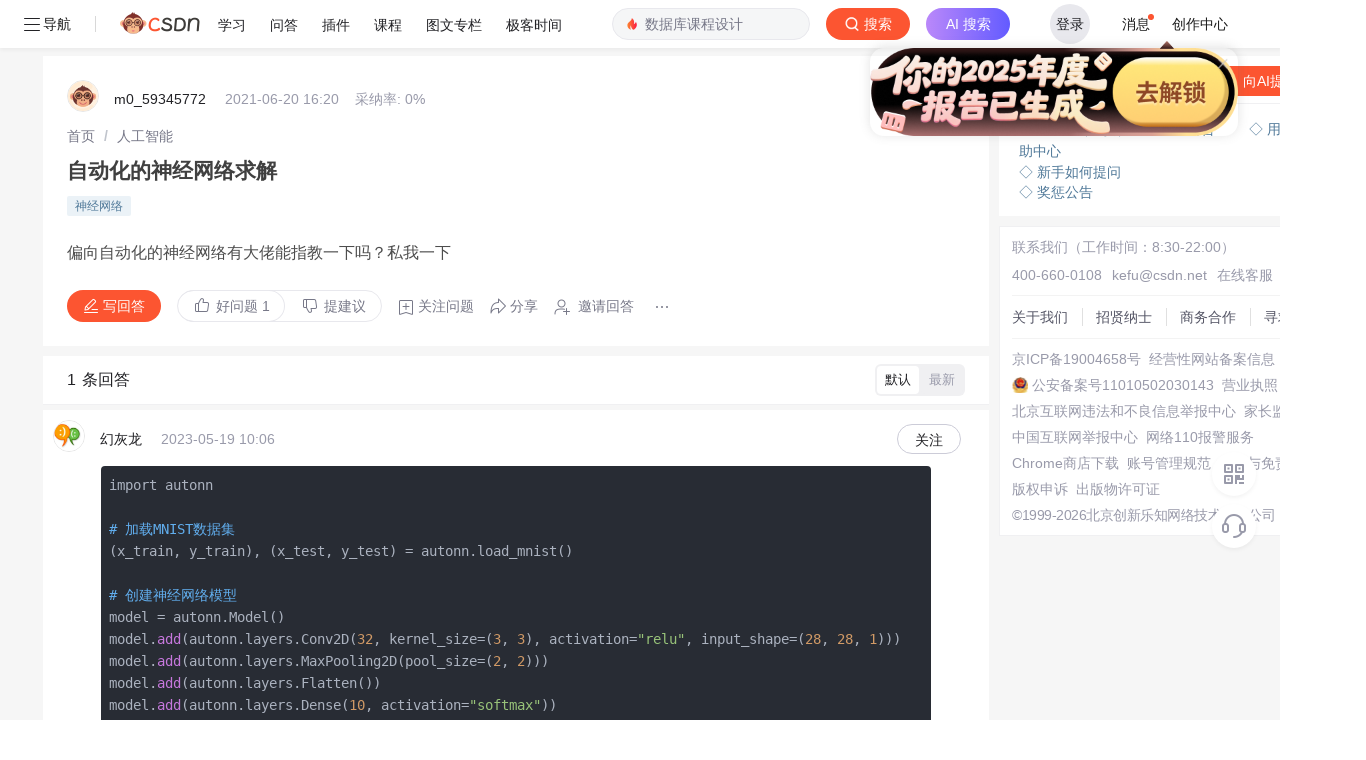

--- FILE ---
content_type: application/x-javascript
request_url: https://csdnimg.cn/release/ask_fe/public/8bb8945.js
body_size: 6868
content:
(window.webpackJsonp=window.webpackJsonp||[]).push([[4],{1093:function(t,e){t.exports=function(t){var e=typeof t;return null!=t&&("object"==e||"function"==e)}},1094:function(t,e,r){var n=r(1233),o="object"==typeof self&&self&&self.Object===Object&&self,l=n||o||Function("return this")();t.exports=l},1095:function(t,e,r){var n=r(1094).Symbol;t.exports=n},1096:function(t,e,r){var n=r(773).FilterCSS,o=r(773).getDefaultWhiteList,l=r(774);function c(){return{a:["target","href","title"],abbr:["title"],address:[],area:["shape","coords","href","alt"],article:[],aside:[],audio:["autoplay","controls","crossorigin","loop","muted","preload","src"],b:[],bdi:["dir"],bdo:["dir"],big:[],blockquote:["cite"],br:[],caption:[],center:[],cite:[],code:[],col:["align","valign","span","width"],colgroup:["align","valign","span","width"],dd:[],del:["datetime"],details:["open"],div:[],dl:[],dt:[],em:[],figcaption:[],figure:[],font:["color","size","face"],footer:[],h1:[],h2:[],h3:[],h4:[],h5:[],h6:[],header:[],hr:[],i:[],img:["src","alt","title","width","height"],ins:["datetime"],li:[],mark:[],nav:[],ol:[],p:[],pre:[],s:[],section:[],small:[],span:[],sub:[],summary:[],sup:[],strong:[],strike:[],table:["width","border","align","valign"],tbody:["align","valign"],td:["width","rowspan","colspan","align","valign"],tfoot:["align","valign"],th:["width","rowspan","colspan","align","valign"],thead:["align","valign"],tr:["rowspan","align","valign"],tt:[],u:[],ul:[],video:["autoplay","controls","crossorigin","loop","muted","playsinline","poster","preload","src","height","width"]}}var f=new n;function d(html){return html.replace(h,"&lt;").replace(m,"&gt;")}var h=/</g,m=/>/g,v=/"/g,w=/&quot;/g,y=/&#([a-zA-Z0-9]*);?/gim,x=/&colon;?/gim,k=/&newline;?/gim,A=/((j\s*a\s*v\s*a|v\s*b|l\s*i\s*v\s*e)\s*s\s*c\s*r\s*i\s*p\s*t\s*|m\s*o\s*c\s*h\s*a):/gi,T=/e\s*x\s*p\s*r\s*e\s*s\s*s\s*i\s*o\s*n\s*\(.*/gi,S=/u\s*r\s*l\s*\(.*/gi;function I(t){return t.replace(v,"&quot;")}function j(t){return t.replace(w,'"')}function O(t){return t.replace(y,(function(t,code){return"x"===code[0]||"X"===code[0]?String.fromCharCode(parseInt(code.substr(1),16)):String.fromCharCode(parseInt(code,10))}))}function C(t){return t.replace(x,":").replace(k," ")}function L(t){for(var e="",i=0,r=t.length;i<r;i++)e+=t.charCodeAt(i)<32?" ":t.charAt(i);return l.trim(e)}function z(t){return t=L(t=C(t=O(t=j(t))))}function E(t){return t=d(t=I(t))}e.whiteList={a:["target","href","title"],abbr:["title"],address:[],area:["shape","coords","href","alt"],article:[],aside:[],audio:["autoplay","controls","crossorigin","loop","muted","preload","src"],b:[],bdi:["dir"],bdo:["dir"],big:[],blockquote:["cite"],br:[],caption:[],center:[],cite:[],code:[],col:["align","valign","span","width"],colgroup:["align","valign","span","width"],dd:[],del:["datetime"],details:["open"],div:[],dl:[],dt:[],em:[],figcaption:[],figure:[],font:["color","size","face"],footer:[],h1:[],h2:[],h3:[],h4:[],h5:[],h6:[],header:[],hr:[],i:[],img:["src","alt","title","width","height"],ins:["datetime"],li:[],mark:[],nav:[],ol:[],p:[],pre:[],s:[],section:[],small:[],span:[],sub:[],summary:[],sup:[],strong:[],strike:[],table:["width","border","align","valign"],tbody:["align","valign"],td:["width","rowspan","colspan","align","valign"],tfoot:["align","valign"],th:["width","rowspan","colspan","align","valign"],thead:["align","valign"],tr:["rowspan","align","valign"],tt:[],u:[],ul:[],video:["autoplay","controls","crossorigin","loop","muted","playsinline","poster","preload","src","height","width"]},e.getDefaultWhiteList=c,e.onTag=function(t,html,e){},e.onIgnoreTag=function(t,html,e){},e.onTagAttr=function(t,e,r){},e.onIgnoreTagAttr=function(t,e,r){},e.safeAttrValue=function(t,e,r,n){if(r=z(r),"href"===e||"src"===e){if("#"===(r=l.trim(r)))return"#";if("http://"!==r.substr(0,7)&&"https://"!==r.substr(0,8)&&"mailto:"!==r.substr(0,7)&&"tel:"!==r.substr(0,4)&&"data:image/"!==r.substr(0,11)&&"ftp://"!==r.substr(0,6)&&"./"!==r.substr(0,2)&&"../"!==r.substr(0,3)&&"#"!==r[0]&&"/"!==r[0])return""}else if("background"===e){if(A.lastIndex=0,A.test(r))return""}else if("style"===e){if(T.lastIndex=0,T.test(r))return"";if(S.lastIndex=0,S.test(r)&&(A.lastIndex=0,A.test(r)))return"";!1!==n&&(r=(n=n||f).process(r))}return r=E(r)},e.escapeHtml=d,e.escapeQuote=I,e.unescapeQuote=j,e.escapeHtmlEntities=O,e.escapeDangerHtml5Entities=C,e.clearNonPrintableCharacter=L,e.friendlyAttrValue=z,e.escapeAttrValue=E,e.onIgnoreTagStripAll=function(){return""},e.StripTagBody=function(t,e){"function"!=typeof e&&(e=function(){});var r=!Array.isArray(t),n=[],o=!1;return{onIgnoreTag:function(c,html,f){if(function(e){return!!r||-1!==l.indexOf(t,e)}(c)){if(f.isClosing){var d="[/removed]",h=f.position+d.length;return n.push([!1!==o?o:f.position,h]),o=!1,d}return o||(o=f.position),"[removed]"}return e(c,html,f)},remove:function(html){var t="",e=0;return l.forEach(n,(function(r){t+=html.slice(e,r[0]),e=r[1]})),t+=html.slice(e)}}},e.stripCommentTag=function(html){for(var t="",e=0;e<html.length;){var i=html.indexOf("\x3c!--",e);if(-1===i){t+=html.slice(e);break}t+=html.slice(e,i);var r=html.indexOf("--\x3e",i);if(-1===r)break;e=r+3}return t},e.stripBlankChar=function(html){var t=html.split("");return(t=t.filter((function(t){var e=t.charCodeAt(0);return 127!==e&&(!(e<=31)||(10===e||13===e))}))).join("")},e.cssFilter=f,e.getDefaultCSSWhiteList=o},1097:function(t,e){function r(){var t={"align-content":!1,"align-items":!1,"align-self":!1,"alignment-adjust":!1,"alignment-baseline":!1,all:!1,"anchor-point":!1,animation:!1,"animation-delay":!1,"animation-direction":!1,"animation-duration":!1,"animation-fill-mode":!1,"animation-iteration-count":!1,"animation-name":!1,"animation-play-state":!1,"animation-timing-function":!1,azimuth:!1,"backface-visibility":!1,background:!0,"background-attachment":!0,"background-clip":!0,"background-color":!0,"background-image":!0,"background-origin":!0,"background-position":!0,"background-repeat":!0,"background-size":!0,"baseline-shift":!1,binding:!1,bleed:!1,"bookmark-label":!1,"bookmark-level":!1,"bookmark-state":!1,border:!0,"border-bottom":!0,"border-bottom-color":!0,"border-bottom-left-radius":!0,"border-bottom-right-radius":!0,"border-bottom-style":!0,"border-bottom-width":!0,"border-collapse":!0,"border-color":!0,"border-image":!0,"border-image-outset":!0,"border-image-repeat":!0,"border-image-slice":!0,"border-image-source":!0,"border-image-width":!0,"border-left":!0,"border-left-color":!0,"border-left-style":!0,"border-left-width":!0,"border-radius":!0,"border-right":!0,"border-right-color":!0,"border-right-style":!0,"border-right-width":!0,"border-spacing":!0,"border-style":!0,"border-top":!0,"border-top-color":!0,"border-top-left-radius":!0,"border-top-right-radius":!0,"border-top-style":!0,"border-top-width":!0,"border-width":!0,bottom:!1,"box-decoration-break":!0,"box-shadow":!0,"box-sizing":!0,"box-snap":!0,"box-suppress":!0,"break-after":!0,"break-before":!0,"break-inside":!0,"caption-side":!1,chains:!1,clear:!0,clip:!1,"clip-path":!1,"clip-rule":!1,color:!0,"color-interpolation-filters":!0,"column-count":!1,"column-fill":!1,"column-gap":!1,"column-rule":!1,"column-rule-color":!1,"column-rule-style":!1,"column-rule-width":!1,"column-span":!1,"column-width":!1,columns:!1,contain:!1,content:!1,"counter-increment":!1,"counter-reset":!1,"counter-set":!1,crop:!1,cue:!1,"cue-after":!1,"cue-before":!1,cursor:!1,direction:!1,display:!0,"display-inside":!0,"display-list":!0,"display-outside":!0,"dominant-baseline":!1,elevation:!1,"empty-cells":!1,filter:!1,flex:!1,"flex-basis":!1,"flex-direction":!1,"flex-flow":!1,"flex-grow":!1,"flex-shrink":!1,"flex-wrap":!1,float:!1,"float-offset":!1,"flood-color":!1,"flood-opacity":!1,"flow-from":!1,"flow-into":!1,font:!0,"font-family":!0,"font-feature-settings":!0,"font-kerning":!0,"font-language-override":!0,"font-size":!0,"font-size-adjust":!0,"font-stretch":!0,"font-style":!0,"font-synthesis":!0,"font-variant":!0,"font-variant-alternates":!0,"font-variant-caps":!0,"font-variant-east-asian":!0,"font-variant-ligatures":!0,"font-variant-numeric":!0,"font-variant-position":!0,"font-weight":!0,grid:!1,"grid-area":!1,"grid-auto-columns":!1,"grid-auto-flow":!1,"grid-auto-rows":!1,"grid-column":!1,"grid-column-end":!1,"grid-column-start":!1,"grid-row":!1,"grid-row-end":!1,"grid-row-start":!1,"grid-template":!1,"grid-template-areas":!1,"grid-template-columns":!1,"grid-template-rows":!1,"hanging-punctuation":!1,height:!0,hyphens:!1,icon:!1,"image-orientation":!1,"image-resolution":!1,"ime-mode":!1,"initial-letters":!1,"inline-box-align":!1,"justify-content":!1,"justify-items":!1,"justify-self":!1,left:!1,"letter-spacing":!0,"lighting-color":!0,"line-box-contain":!1,"line-break":!1,"line-grid":!1,"line-height":!1,"line-snap":!1,"line-stacking":!1,"line-stacking-ruby":!1,"line-stacking-shift":!1,"line-stacking-strategy":!1,"list-style":!0,"list-style-image":!0,"list-style-position":!0,"list-style-type":!0,margin:!0,"margin-bottom":!0,"margin-left":!0,"margin-right":!0,"margin-top":!0,"marker-offset":!1,"marker-side":!1,marks:!1,mask:!1,"mask-box":!1,"mask-box-outset":!1,"mask-box-repeat":!1,"mask-box-slice":!1,"mask-box-source":!1,"mask-box-width":!1,"mask-clip":!1,"mask-image":!1,"mask-origin":!1,"mask-position":!1,"mask-repeat":!1,"mask-size":!1,"mask-source-type":!1,"mask-type":!1,"max-height":!0,"max-lines":!1,"max-width":!0,"min-height":!0,"min-width":!0,"move-to":!1,"nav-down":!1,"nav-index":!1,"nav-left":!1,"nav-right":!1,"nav-up":!1,"object-fit":!1,"object-position":!1,opacity:!1,order:!1,orphans:!1,outline:!1,"outline-color":!1,"outline-offset":!1,"outline-style":!1,"outline-width":!1,overflow:!1,"overflow-wrap":!1,"overflow-x":!1,"overflow-y":!1,padding:!0,"padding-bottom":!0,"padding-left":!0,"padding-right":!0,"padding-top":!0,page:!1,"page-break-after":!1,"page-break-before":!1,"page-break-inside":!1,"page-policy":!1,pause:!1,"pause-after":!1,"pause-before":!1,perspective:!1,"perspective-origin":!1,pitch:!1,"pitch-range":!1,"play-during":!1,position:!1,"presentation-level":!1,quotes:!1,"region-fragment":!1,resize:!1,rest:!1,"rest-after":!1,"rest-before":!1,richness:!1,right:!1,rotation:!1,"rotation-point":!1,"ruby-align":!1,"ruby-merge":!1,"ruby-position":!1,"shape-image-threshold":!1,"shape-outside":!1,"shape-margin":!1,size:!1,speak:!1,"speak-as":!1,"speak-header":!1,"speak-numeral":!1,"speak-punctuation":!1,"speech-rate":!1,stress:!1,"string-set":!1,"tab-size":!1,"table-layout":!1,"text-align":!0,"text-align-last":!0,"text-combine-upright":!0,"text-decoration":!0,"text-decoration-color":!0,"text-decoration-line":!0,"text-decoration-skip":!0,"text-decoration-style":!0,"text-emphasis":!0,"text-emphasis-color":!0,"text-emphasis-position":!0,"text-emphasis-style":!0,"text-height":!0,"text-indent":!0,"text-justify":!0,"text-orientation":!0,"text-overflow":!0,"text-shadow":!0,"text-space-collapse":!0,"text-transform":!0,"text-underline-position":!0,"text-wrap":!0,top:!1,transform:!1,"transform-origin":!1,"transform-style":!1,transition:!1,"transition-delay":!1,"transition-duration":!1,"transition-property":!1,"transition-timing-function":!1,"unicode-bidi":!1,"vertical-align":!1,visibility:!1,"voice-balance":!1,"voice-duration":!1,"voice-family":!1,"voice-pitch":!1,"voice-range":!1,"voice-rate":!1,"voice-stress":!1,"voice-volume":!1,volume:!1,"white-space":!1,widows:!1,width:!0,"will-change":!1,"word-break":!0,"word-spacing":!0,"word-wrap":!0,"wrap-flow":!1,"wrap-through":!1,"writing-mode":!1,"z-index":!1};return t}var n=/javascript\s*\:/gim;e.whiteList=r(),e.getDefaultWhiteList=r,e.onAttr=function(t,e,r){},e.onIgnoreAttr=function(t,e,r){},e.safeAttrValue=function(t,e){return n.test(e)?"":e}},1098:function(t,e){t.exports={indexOf:function(t,e){var i,r;if(Array.prototype.indexOf)return t.indexOf(e);for(i=0,r=t.length;i<r;i++)if(t[i]===e)return i;return-1},forEach:function(t,e,r){var i,n;if(Array.prototype.forEach)return t.forEach(e,r);for(i=0,n=t.length;i<n;i++)e.call(r,t[i],i,t)},trim:function(t){return String.prototype.trim?t.trim():t.replace(/(^\s*)|(\s*$)/g,"")},trimRight:function(t){return String.prototype.trimRight?t.trimRight():t.replace(/(\s*$)/g,"")}}},1099:function(t,e,r){var n=r(774);function o(html){var t,i=n.spaceIndex(html);return t=-1===i?html.slice(1,-1):html.slice(1,i+1),"/"===(t=n.trim(t).toLowerCase()).slice(0,1)&&(t=t.slice(1)),"/"===t.slice(-1)&&(t=t.slice(0,-1)),t}function l(html){return"</"===html.slice(0,2)}var c=/[^a-zA-Z0-9\\_:.-]/gim;function f(t,i){for(;i<t.length;i++){var e=t[i];if(" "!==e)return"="===e?i:-1}}function d(t,i){for(;i<t.length;i++){var e=t[i];if(" "!==e)return"'"===e||'"'===e?i:-1}}function h(t,i){for(;i>0;i--){var e=t[i];if(" "!==e)return"="===e?i:-1}}function m(text){return function(text){return'"'===text[0]&&'"'===text[text.length-1]||"'"===text[0]&&"'"===text[text.length-1]}(text)?text.substr(1,text.length-2):text}e.parseTag=function(html,t,e){"use strict";var r="",n=0,c=!1,f=!1,d=0,h=html.length,m="",v="";t:for(d=0;d<h;d++){var w=html.charAt(d);if(!1===c){if("<"===w){c=d;continue}}else if(!1===f){if("<"===w){r+=e(html.slice(n,d)),c=d,n=d;continue}if(">"===w||d===h-1){r+=e(html.slice(n,c)),m=o(v=html.slice(c,d+1)),r+=t(c,r.length,m,v,l(v)),n=d+1,c=!1;continue}if('"'===w||"'"===w)for(var i=1,y=html.charAt(d-i);""===y.trim()||"="===y;){if("="===y){f=w;continue t}y=html.charAt(d-++i)}}else if(w===f){f=!1;continue}}return n<h&&(r+=e(html.substr(n))),r},e.parseAttr=function(html,t){"use strict";var e=0,r=0,o=[],l=!1,v=html.length;function w(e,r){if(!((e=(e=n.trim(e)).replace(c,"").toLowerCase()).length<1)){var l=t(e,r||"");l&&o.push(l)}}for(var i=0;i<v;i++){var y,x=html.charAt(i);if(!1!==l||"="!==x)if(!1===l||i!==r)if(/\s|\n|\t/.test(x)){if(html=html.replace(/\s|\n|\t/g," "),!1===l){if(-1===(y=f(html,i))){w(n.trim(html.slice(e,i))),l=!1,e=i+1;continue}i=y-1;continue}if(-1===(y=h(html,i-1))){w(l,m(n.trim(html.slice(e,i)))),l=!1,e=i+1;continue}}else;else{if(-1===(y=html.indexOf(x,i+1)))break;w(l,n.trim(html.slice(r+1,y))),l=!1,e=(i=y)+1}else l=html.slice(e,i),e=i+1,r='"'===html.charAt(e)||"'"===html.charAt(e)?e:d(html,i+1)}return e<html.length&&(!1===l?w(html.slice(e)):w(l,m(n.trim(html.slice(e))))),n.trim(o.join(" "))}},1232:function(t,e,r){var n=r(1094);t.exports=function(){return n.Date.now()}},1233:function(t,e,r){(function(e){var r="object"==typeof e&&e&&e.Object===Object&&e;t.exports=r}).call(this,r(43))},1234:function(t,e,r){var n=r(1235),o=r(1093),l=r(1237),c=/^[-+]0x[0-9a-f]+$/i,f=/^0b[01]+$/i,d=/^0o[0-7]+$/i,h=parseInt;t.exports=function(t){if("number"==typeof t)return t;if(l(t))return NaN;if(o(t)){var e="function"==typeof t.valueOf?t.valueOf():t;t=o(e)?e+"":e}if("string"!=typeof t)return 0===t?t:+t;t=n(t);var r=f.test(t);return r||d.test(t)?h(t.slice(2),r?2:8):c.test(t)?NaN:+t}},1235:function(t,e,r){var n=r(1236),o=/^\s+/;t.exports=function(t){return t?t.slice(0,n(t)+1).replace(o,""):t}},1236:function(t,e){var r=/\s/;t.exports=function(t){for(var e=t.length;e--&&r.test(t.charAt(e)););return e}},1237:function(t,e,r){var n=r(1238),o=r(1241);t.exports=function(t){return"symbol"==typeof t||o(t)&&"[object Symbol]"==n(t)}},1238:function(t,e,r){var n=r(1095),o=r(1239),l=r(1240),c=n?n.toStringTag:void 0;t.exports=function(t){return null==t?void 0===t?"[object Undefined]":"[object Null]":c&&c in Object(t)?o(t):l(t)}},1239:function(t,e,r){var n=r(1095),o=Object.prototype,l=o.hasOwnProperty,c=o.toString,f=n?n.toStringTag:void 0;t.exports=function(t){var e=l.call(t,f),r=t[f];try{t[f]=void 0;var n=!0}catch(t){}var o=c.call(t);return n&&(e?t[f]=r:delete t[f]),o}},1240:function(t,e){var r=Object.prototype.toString;t.exports=function(t){return r.call(t)}},1241:function(t,e){t.exports=function(t){return null!=t&&"object"==typeof t}},1242:function(t,e,r){var n=r(1097),o=r(1243);r(1098);function l(t){return null==t}function c(t){(t=function(t){var e={};for(var i in t)e[i]=t[i];return e}(t||{})).whiteList=t.whiteList||n.whiteList,t.onAttr=t.onAttr||n.onAttr,t.onIgnoreAttr=t.onIgnoreAttr||n.onIgnoreAttr,t.safeAttrValue=t.safeAttrValue||n.safeAttrValue,this.options=t}c.prototype.process=function(t){if(!(t=(t=t||"").toString()))return"";var e=this.options,r=e.whiteList,n=e.onAttr,c=e.onIgnoreAttr,f=e.safeAttrValue;return o(t,(function(t,e,o,d,source){var h=r[o],m=!1;if(!0===h?m=h:"function"==typeof h?m=h(d):h instanceof RegExp&&(m=h.test(d)),!0!==m&&(m=!1),d=f(o,d)){var v,w={position:e,sourcePosition:t,source:source,isWhite:m};return m?l(v=n(o,d,w))?o+":"+d:v:l(v=c(o,d,w))?void 0:v}}))},t.exports=c},1243:function(t,e,r){var n=r(1098);t.exports=function(t,e){";"!==(t=n.trimRight(t))[t.length-1]&&(t+=";");var r=t.length,o=!1,l=0,i=0,c="";function f(){if(!o){var source=n.trim(t.slice(l,i)),r=source.indexOf(":");if(-1!==r){var f=n.trim(source.slice(0,r)),d=n.trim(source.slice(r+1));if(f){var h=e(l,c.length,f,d,source);h&&(c+=h+"; ")}}}l=i+1}for(;i<r;i++){var d=t[i];if("/"===d&&"*"===t[i+1]){var h=t.indexOf("*/",i+2);if(-1===h)break;l=(i=h+1)+1,o=!1}else"("===d?o=!0:")"===d?o=!1:";"===d?o||f():"\n"===d&&f()}return n.trim(c)}},1244:function(t,e,r){var n=r(773).FilterCSS,o=r(1096),l=r(1099),c=l.parseTag,f=l.parseAttr,d=r(774);function h(t){return null==t}function m(t){(t=function(t){var e={};for(var i in t)e[i]=t[i];return e}(t||{})).stripIgnoreTag&&(t.onIgnoreTag&&console.error('Notes: cannot use these two options "stripIgnoreTag" and "onIgnoreTag" at the same time'),t.onIgnoreTag=o.onIgnoreTagStripAll),t.whiteList||t.allowList?t.whiteList=function(t){var e={};for(var i in t)Array.isArray(t[i])?e[i.toLowerCase()]=t[i].map((function(t){return t.toLowerCase()})):e[i.toLowerCase()]=t[i];return e}(t.whiteList||t.allowList):t.whiteList=o.whiteList,t.onTag=t.onTag||o.onTag,t.onTagAttr=t.onTagAttr||o.onTagAttr,t.onIgnoreTag=t.onIgnoreTag||o.onIgnoreTag,t.onIgnoreTagAttr=t.onIgnoreTagAttr||o.onIgnoreTagAttr,t.safeAttrValue=t.safeAttrValue||o.safeAttrValue,t.escapeHtml=t.escapeHtml||o.escapeHtml,this.options=t,!1===t.css?this.cssFilter=!1:(t.css=t.css||{},this.cssFilter=new n(t.css))}m.prototype.process=function(html){if(!(html=(html=html||"").toString()))return"";var t=this.options,e=t.whiteList,r=t.onTag,n=t.onIgnoreTag,l=t.onTagAttr,m=t.onIgnoreTagAttr,v=t.safeAttrValue,w=t.escapeHtml,y=this.cssFilter;t.stripBlankChar&&(html=o.stripBlankChar(html)),t.allowCommentTag||(html=o.stripCommentTag(html));var x=!1;t.stripIgnoreTagBody&&(x=o.StripTagBody(t.stripIgnoreTagBody,n),n=x.onIgnoreTag);var k=c(html,(function(t,o,c,html,x){var k={sourcePosition:t,position:o,isClosing:x,isWhite:Object.prototype.hasOwnProperty.call(e,c)},A=r(c,html,k);if(!h(A))return A;if(k.isWhite){if(k.isClosing)return"</"+c+">";var T=function(html){var i=d.spaceIndex(html);if(-1===i)return{html:"",closing:"/"===html[html.length-2]};var t="/"===(html=d.trim(html.slice(i+1,-1)))[html.length-1];return t&&(html=d.trim(html.slice(0,-1))),{html:html,closing:t}}(html),S=e[c],I=f(T.html,(function(t,e){var r=-1!==d.indexOf(S,t),n=l(c,t,e,r);return h(n)?r?(e=v(c,t,e,y))?t+'="'+e+'"':t:h(n=m(c,t,e,r))?void 0:n:n}));return html="<"+c,I&&(html+=" "+I),T.closing&&(html+=" /"),html+=">"}return h(A=n(c,html,k))?w(html):A}),w);return x&&(k=x.remove(k)),k},t.exports=m},514:function(t,e,r){"use strict";var n=r(2),o=r(522).trim;n({target:"String",proto:!0,forced:r(772)("trim")},{trim:function(){return o(this)}})},515:function(t,e,r){var n=r(1096),o=r(1099),l=r(1244);function c(html,t){return new l(t).process(html)}(e=t.exports=c).filterXSS=c,e.FilterXSS=l,function(){for(var i in n)e[i]=n[i];for(var t in o)e[t]=o[t]}(),"undefined"!=typeof window&&(window.filterXSS=t.exports),"undefined"!=typeof self&&"undefined"!=typeof DedicatedWorkerGlobalScope&&self instanceof DedicatedWorkerGlobalScope&&(self.filterXSS=t.exports)},555:function(t,e,r){var n=r(1093),o=r(1232),l=r(1234),c=Math.max,f=Math.min;t.exports=function(t,e,r){var d,h,m,v,w,y,x=0,k=!1,A=!1,T=!0;if("function"!=typeof t)throw new TypeError("Expected a function");function S(time){var e=d,r=h;return d=h=void 0,x=time,v=t.apply(r,e)}function I(time){return x=time,w=setTimeout(O,e),k?S(time):v}function j(time){var t=time-y;return void 0===y||t>=e||t<0||A&&time-x>=m}function O(){var time=o();if(j(time))return C(time);w=setTimeout(O,function(time){var t=e-(time-y);return A?f(t,m-(time-x)):t}(time))}function C(time){return w=void 0,T&&d?S(time):(d=h=void 0,v)}function L(){var time=o(),t=j(time);if(d=arguments,h=this,y=time,t){if(void 0===w)return I(y);if(A)return clearTimeout(w),w=setTimeout(O,e),S(y)}return void 0===w&&(w=setTimeout(O,e)),v}return e=l(e)||0,n(r)&&(k=!!r.leading,m=(A="maxWait"in r)?c(l(r.maxWait)||0,e):m,T="trailing"in r?!!r.trailing:T),L.cancel=function(){void 0!==w&&clearTimeout(w),x=0,d=y=h=w=void 0},L.flush=function(){return void 0===w?v:C(o())},L}},558:function(t,e,r){var n=r(2),o=r(301).values;n({target:"Object",stat:!0},{values:function(t){return o(t)}})},772:function(t,e,r){var n=r(112).PROPER,o=r(5),l=r(523);t.exports=function(t){return o((function(){return!!l[t]()||"​᠎"!=="​᠎"[t]()||n&&l[t].name!==t}))}},773:function(t,e,r){var n=r(1097),o=r(1242);for(var i in(e=t.exports=function(html,t){return new o(t).process(html)}).FilterCSS=o,n)e[i]=n[i];"undefined"!=typeof window&&(window.filterCSS=t.exports)},774:function(t,e){t.exports={indexOf:function(t,e){var i,r;if(Array.prototype.indexOf)return t.indexOf(e);for(i=0,r=t.length;i<r;i++)if(t[i]===e)return i;return-1},forEach:function(t,e,r){var i,n;if(Array.prototype.forEach)return t.forEach(e,r);for(i=0,n=t.length;i<n;i++)e.call(r,t[i],i,t)},trim:function(t){return String.prototype.trim?t.trim():t.replace(/(^\s*)|(\s*$)/g,"")},spaceIndex:function(t){var e=/\s|\n|\t/.exec(t);return e?e.index:-1}}}}]);